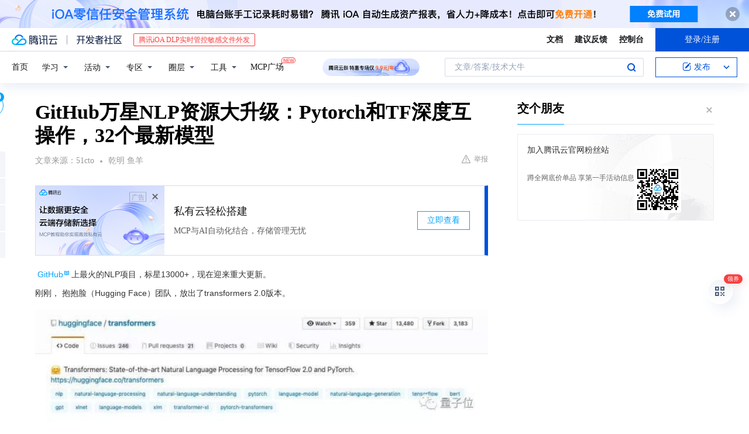

--- FILE ---
content_type: text/html; charset=utf-8
request_url: https://cloud.tencent.com/developer/news/450168
body_size: 16067
content:
<!DOCTYPE html><html munual-autotracker-init="" qct-pv-id="ZDYg0V1536WMOVIURoIiv" qct-ip="18.221.108.128"><head><meta charSet="UTF-8"/><meta http-equiv="X-UA-Compatible" content="IE=edge,chrome=1"/><title>GitHub万星NLP资源大升级：Pytorch和TF深度互操作，32个最新模型 - 腾讯云开发者社区-腾讯云</title><meta name="keywords" content="技术社区,开发者社区,技术专栏,技术文章,技术交流,云计算,云主机,数据库,大数据,算法,人工智能,机器学习,docker,spark,小程序,云存储,建站,虚拟主机,网络存储,运维,机房"/><meta name="subject" content="空类-空类-空类"/><meta name="subjectTime" content="2019-09-28 08:10:20"/><meta name="description" content="GitHub万星NLP资源大升级：Pytorch和TF深度互操作，32个最新模型。你可以在TPU上训练模型，然后再Pytorch上测试，最后通过TensorFlow部署。此外，还有抱抱脸自家的DistilBERT，这是一个更小、更快、更便宜、更轻量级的BERT蒸馏版。在这些架构之下，一共有超过32个经过100多种语言预..."/><meta name="viewport" content="width=device-width, initial-scale=1.0, maximum-scale=1, viewport-fit=cover"/><meta name="format-detection" content="telephone=no"/><meta name="articleSource" content="E"/><meta name="magicSource" content="N"/><link rel="canonical" href="https://cloud.tencent.com/developer/news/450168"/><link rel="stylesheet" href="//cloudcache.tencent-cloud.cn/open_proj/proj_qcloud_v2/gateway/portal/css/global-20209142343.css"/><link rel="stylesheet" href="//cloudcache.tencent-cloud.cn/qcloud/ui/community-pc/build/base/base-202507151730.css"/><link rel="stylesheet" href="//cloudcache.tencent-cloud.cn/qcloud/ui/cloud-community/build/base/base-202511051801.css"/><link rel="stylesheet" href="//cloudcache.tencent-cloud.cn/open_proj/proj_qcloud_v2/community-pc/build/AskDialog/AskDialog-202204021635.css?max_age=31536000"/><link rel="stylesheet" href="//cloudcache.tencent-cloud.cn/open_proj/proj_qcloud_v2/community-pc/build/AskDialog/AskDialog-202204021635.css?max_age=31536000"/><link rel="stylesheet" href="//cloudcache.tencent-cloud.cn/qcloud/ui/community-pc/build/Column/Column-202412201223.css"/><link rel="stylesheet" href="//cloudcache.tencent-cloud.cn/qcloud/ui/community-pc/build/News/News-202409021536.css"/><link rel="stylesheet" href="//cloudcache.tencent-cloud.cn/open_proj/proj_qcloud_v2/community/portal/css/markdown-201810241044.css?max_age=31536000"/><link rel="stylesheet" href="//cloudcache.tencent-cloud.cn/qcloud/draft-master/dist/draft-master-v2.1.26.d4s2ddo9sb.css?max_age=31536000"/><style media="screen">@supports (padding:max(0px)){.set-safe-area .com-main{bottom:calc(max(12px,constant(safe-area-inset-bottom)) + 50px);bottom:calc(max(12px,env(safe-area-inset-bottom)) + 50px)}.set-safe-area .com-main-simple-sec,.set-safe-area .com-main.without-tab-ft,.set-safe-area .com-main.without-ft{bottom:max(12px,constant(safe-area-inset-bottom));bottom:max(12px,env(safe-area-inset-bottom))}.set-safe-area .com-main-sec{bottom:max(12px,constant(safe-area-inset-bottom));bottom:max(12px,env(safe-area-inset-bottom))}.set-safe-area .com-m-footer,.set-safe-area .sa-fixed-btns{bottom:max(12px,constant(safe-area-inset-bottom));bottom:max(12px,env(safe-area-inset-bottom))}.set-safe-area .com-mobile-body{bottom:max(12px,constant(safe-area-inset-bottom));bottom:max(12px,env(safe-area-inset-bottom))}}@supports (padding:max(0px)){.set-safe-area .support-wrap,.set-safe-area div.body{bottom:max(12px,constant(safe-area-inset-bottom));bottom:max(12px,env(safe-area-inset-bottom))}.set-safe-area .com-responsive-no-ft div.body{bottom:max(12px,constant(safe-area-inset-bottom));bottom:max(12px,env(safe-area-inset-bottom))}}.doc-con .J-docShareModal{display: none;} .doc-con .J-docShareCopyTipModalMB{display: none} .with-focus+.com-main-simple-sec, .with-focus+.com-main,.with-focus+.com-body,.with-focus+.qa-body{top:100px} .qa-detail-ask-panel:after{display:none!important;} .sa-fixed-btns .c-btn-weak{background-color: #fff;} .qa-r-editor.draft-editor-host.rno-markdown{height: 290px;overflow-y:auto;} .uc-achievement{line-height:24px;margin-bottom:5px;white-space: initial;overflow:visible;text-overflow:initial} .uc-achievement .uc-achievement-icon{top:0;margin-top:0; .uc-hero+.com-body-main .com-tab .com-tab-item{margin-right: 28px;}</style></head><body style="position:initial"><div id="react-root" class=""><div class="news-detail"><div class="cdc-header is-fixed"><div class="cdc-header__placeholder"></div><div class="cdc-header__inner"><div id="community-top-header-product-container" style="display:block"></div><div class="cdc-header__top"><div class="cdc-header__top-left"><a href="/?from=20060&amp;from_column=20060" target="_blank" class="cdc-header__top-logo"><i>腾讯云</i></a><div class="cdc-header__top-line"></div><a href="/developer" class="cdc-header__top-logo community"><i>开发者社区</i></a><div class="cdc-header__activity"><div id="cloud-header-product-container" style="display:block"></div></div></div><div class="cdc-header__top-operates"><a href="/document/product?from=20702&amp;from_column=20702" target="_blank" class="cdc-header__link">文档</a><a href="/voc/?from=20703&amp;from_column=20703" target="_blank" class="cdc-header__link">建议反馈</a><a href="https://console.cloud.tencent.com?from=20063&amp;from_column=20063" target="_blank" class="cdc-header__link" track-click="{&quot;areaId&quot;:102001,&quot;subAreaId&quot;:1}">控制台</a><div class="cdc-header__account"><div class="cdc-header__account-inner"><button class="cdc-btn cdc-header__account-btn cdc-btn--primary">登录/注册</button></div></div></div></div><div class="cdc-header__bottom"><div class="cdc-header__bottom-nav"><a href="/developer" class="cdc-header__bottom-home">首页</a><div class="cdc-header__nav-list"><div class="cdc-header__nav-item">学习</div><div class="cdc-header__nav-item">活动</div><div class="cdc-header__nav-item">专区</div><div class="cdc-header__nav-item">圈层</div><div class="cdc-header__nav-item">工具</div></div><div class="cdc-header__activity"><a class="cdc-header__activity-tit" href="/developer/mcp" target="_blank" style="position:relative">MCP广场<img src="https://qccommunity.qcloudimg.com/image/new.png" style="position:absolute;width:24px;top:-6px;right:-20px"/></a></div><div id="community-header-product-container" style="display:block"></div></div><div class="cdc-header__bottom-operates"><div class="cdc-header__search"><div class="cdc-search__wrap"><div class="cdc-search"><span class="cdc-search__text">文章/答案/技术大牛</span><button class="cdc-search__btn">搜索<i class="cdc-search__i search"></i></button></div><div class="cdc-search__dropdown"><div class="cdc-search__bar"><input type="text" class="cdc-search__bar-input" placeholder="文章/答案/技术大牛" value=""/><div class="cdc-search__bar-btns"><button class="cdc-search__btn">搜索<i class="cdc-search__i search"></i></button><button class="cdc-search__btn">关闭<i class="cdc-search__i clear"></i></button></div></div></div></div></div><div class="cdc-header__create"><span class="cdc-header__create-btn not-logged"><span class="cdc-svg-icon-con"><span class="cdc-svg-icon" style="line-height:1;color:#0052D9;width:16px;height:16px"><svg width="16" height="16" viewBox="0 0 16 16" fill="currentcolor" xmlns="http://www.w3.org/2000/svg"><path d="M14.2466 12.0145C14.1698 13.6258 12.8381 14.9131 11.2129 14.9131H11.1579H4.0927H4.03772C2.4125 14.9131 1.08014 13.6258 1.00334 12.0145H1V11.8668V4.07213V4.04627V3.89922H1.00334C1.08014 2.28732 2.4125 1 4.03772 1H9.6473V1.00069H10.0786L8.7688 2.10773H8.43888H7.7916H6.37904H4.03772C2.97234 2.10773 2.10445 2.9777 2.10445 4.04629V4.41869V4.4472V6.39498V11.4269V11.4309V11.8668C2.10445 12.9354 2.97234 13.8053 4.03772 13.8053H6.37904H8.87153H11.2129C12.2782 13.8053 13.1461 12.9355 13.1461 11.8668V11.466V11.454V9.5181V6.39364L14.2506 5.3051V11.8668V12.0145H14.2466ZM10.4324 7.15226L9.63146 7.99761C9.36577 8.2693 8.69326 8.95104 8.48066 9.17631C8.26726 9.40288 8.09039 9.58901 7.95061 9.73544C7.81079 9.88188 7.72667 9.96597 7.70083 9.98656C7.63321 10.0488 7.55703 10.1144 7.47022 10.1846C7.38412 10.2542 7.29404 10.3099 7.20063 10.3516C7.10722 10.4007 6.97072 10.459 6.79049 10.5305C6.61028 10.6001 6.42213 10.6676 6.22468 10.7339C6.02792 10.8002 5.84109 10.8571 5.66484 10.9061C5.48795 10.9538 5.3561 10.9863 5.2693 11.0009C5.08977 11.0214 4.96988 10.993 4.90956 10.9168C4.84931 10.8405 4.83276 10.7107 4.85924 10.5312C4.87315 10.4331 4.9043 10.292 4.95468 10.1078C5.00431 9.92297 5.05802 9.7315 5.11431 9.53341C5.1713 9.33526 5.22629 9.15179 5.27926 8.98484C5.33297 8.8179 5.37599 8.7026 5.40978 8.64032C5.44953 8.54357 5.49463 8.45413 5.54495 8.37399C5.59465 8.29379 5.66616 8.20503 5.75965 8.10766C5.79934 8.06588 5.89281 7.96649 6.03988 7.81018C6.18624 7.65311 6.80114 7.02774 7.02104 6.79783L7.75117 6.03524L8.56212 5.1899L10.6345 3.02466L12.5214 4.93874L10.4324 7.15226ZM13.816 3.58581C13.7166 3.68987 13.6272 3.78064 13.5483 3.85883C13.4694 3.93703 13.4006 4.0066 13.3423 4.06686C13.276 4.13643 13.2144 4.19738 13.1561 4.24903L11.2785 2.33569C11.3785 2.24025 11.4965 2.12565 11.6336 1.99115C11.7707 1.85668 11.8854 1.75061 11.9761 1.67242C12.0934 1.57708 12.2133 1.51013 12.3385 1.47109C12.4525 1.43529 12.5644 1.41805 12.6751 1.41876H12.7056C12.7665 1.42139 12.8268 1.42729 12.8851 1.43724C12.8838 1.4366 12.8811 1.43724 12.8798 1.4366C12.8811 1.4366 12.8838 1.4366 12.8851 1.43724C13.1376 1.48428 13.4019 1.62009 13.6265 1.83743C13.7511 1.95871 13.8524 2.09382 13.9259 2.23296C14.0346 2.43834 14.0863 2.65304 14.0763 2.8491C14.0763 2.87294 14.0783 2.89748 14.0783 2.92201C14.0783 3.03529 14.0571 3.14789 14.0154 3.26055C13.9737 3.37314 13.9067 3.48185 13.816 3.58581Z" fill="#0052D9"></path></svg></span></span>发布<span class="cdc-svg-icon-con cdc-header__create-btn-arrow"><span class="cdc-svg-icon" style="line-height:1;color:inherit;width:16px;height:16px"><svg width="16" height="16" viewBox="0 0 16 16" fill="currentcolor" xmlns="http://www.w3.org/2000/svg"><path d="M8.16377 4L9.57798 5.41421L14.5277 10.364L13.1135 11.7782L8.1638 6.829L3.21402 11.7782L1.7998 10.364L8.16377 4Z"></path></svg></span></span></span></div></div></div></div></div><div class="cdc-m-header is-fixed"><div class="cdc-m-header__placeholder"></div><div class="cdc-m-header__inner"><div class="cdc-m-header__main"><div class="cdc-m-header__trigger"></div><div class="cdc-m-header__logo"><i class="cdc-m-header__logo-icon"></i></div><div class="cdc-m-header__search"><i class="cdc-m-header__search-icon"></i></div><div class="cdc-m-header__operate"><span class="cdc-m-header__operate-icon"></span></div></div></div></div><div class="J-body col-body news-body"><div class="com-body" qct-area="快讯详情页"><div class="com-body-main"><div class="com-2-layout"><div class="layout-main"><div><section class="c-mod col-article"><h1 class="col-article-title">GitHub万星NLP资源大升级：Pytorch和TF深度互操作，32个最新模型</h1><div class="col-article-infos"><span class="article-infos-item">文章来源：<!-- -->51cto</span><span class="article-infos-item">乾明 鱼羊</span><div class="extra-part"><div class="com-operations"><a href="javascript:;" class="com-opt-link link-report link-hidden"><i class="com-i-warn"></i>举报</a></div></div></div><div id="news-detail-content-product-container" style="display:block"></div><div><div class="rno-markdown undefined rno-"><p>GitHub上最火的NLP项目，标星13000+，现在迎来重大更新。</p><p>刚刚， 抱抱脸（Hugging Face）团队，放出了transformers 2.0版本。</p><figure class=""><div class="image-block"><span class="lazy-image-holder" dataurl="https://ask.qcloudimg.com/http-save/yehe-6243077/jxy90apjnh.jpeg"></span></div></figure><p>一方面，实现了TensorFlow 2.0和 PyTorch 之间的深度互操作性。</p><p>你可以在TPU上训练模型，然后再Pytorch上测试，最后通过TensorFlow部署。</p><p>另一方面，也集成了超过32个经过100多种语言预训练的模型。最新的NLP架构，比如BERT、GPT-2、XLNet、RoBERTa、DistilBert、XLM等等通通在内。</p><p>更新放出之后，业内人士纷纷送上各种感叹：</p><blockquote><p> This is so cool! Good job!、That’s awesome、Hot damn this is amazing!、Jesus christ.
 </p></blockquote><h2><strong>transformers 2.0，最全的NLP库</strong></h2><p>更直接一点说，transformers 2.0项目，就是一个NLP领域的SOTA的集合。</p><p>SQuAD排行榜上的选手们通通收编在内，一共有8大架构可供调用：</p><figure class=""><div class="image-block"><span class="lazy-image-holder" dataurl="https://ask.qcloudimg.com/http-save/yehe-6243077/awlfn1mxj1.jpeg"></span></div></figure><p>BERT、XLNet这几位重量级选手自不必说。</p><p>最新鲜的RoBERTa、GPT-2 774M版本都已更新在列。</p><p>还有两个XLM架构，它们在XNLI跨语言分类任务中拥有比多语言BERT更优秀的表现。</p><p>此外，还有抱抱脸自家的DistilBERT，这是一个更小、更快、更便宜、更轻量级的BERT蒸馏版。</p><p>七月底刚把BERT拉回GLUE榜首的RoBERTa也几乎是在第一时间被整合到了pytorch-transformers库中。</p><p>所有这些架构，都已经在SQuAD数据集上进行了测试，均与原始实现的性能相匹配。</p><p>在这些架构之下，一共有超过32个经过100多种语言预训练的模型。</p><p>使用起来也非常方便，只需一个API，就能调用。</p><h2><strong>在线Demo，当场试用</strong></h2><p>NLP界的超强模型们到底有什么高招？抱抱脸也在官网上搭建了Write With Transformer，真·AI帮你在线写论文，在线编故事。</p><figure class=""><div class="image-block"><span class="lazy-image-holder" dataurl="https://ask.qcloudimg.com/http-save/yehe-6243077/4gvuo4zwgp.jpeg"></span></div></figure><p>不过，在线服务的模型只有GPT，GPT-2和XLNet。</p><p>想要完整使用整个Transformer库，安装也并不困难。</p><p>官方提供的repo已经在Python 2.7和3.5+、PyTorch 1.0.0+、TensorFlow 2.0.0-rc1中进行了测试。</p><p>在安装了TensorFlow 2.0和/或PyTorch之后，可以通过pip安装：</p><div class="rno-markdown-code" qct-area="代码块-0-javascript" qct-exposure=""><div class="rno-markdown-code-toolbar"><div class="rno-markdown-code-toolbar-info"><div class="rno-markdown-code-toolbar-item is-type"><span class="is-m-hidden">代码语言：</span>javascript</div><div class="rno-markdown-code-toolbar-item is-num"><i class="icon-code"></i><span class="is-m-hidden">代码</span>运行次数：<!-- -->0</div></div><div class="rno-markdown-code-toolbar-opt"></div></div><div class="developer-code-block"><div class="rno-markdown-code-opt-float" qct-exposure="" qct-click="" qct-area="复制"><div class="rno-markdown-code-icon-btn qa-r-editor-btn"><svg width="16" height="16" viewBox="0 0 16 16" fill="none" xmlns="http://www.w3.org/2000/svg"><path fill-rule="evenodd" clip-rule="evenodd" d="M4.5 15.5V3.5H14.5V15.5H4.5ZM12.5 5.5H6.5V13.5H12.5V5.5ZM9.5 2.5H3.5V12.5H1.5V0.5H11.5V2.5H9.5Z" fill="currentcolor"></path></svg><div class="qa-r-editor-btn-tip tooltip"><div class="qa-r-editor-tip-text">复制</div></div></div></div><pre class="prism-token token line-numbers language-javascript"><code class="language-javascript" style="margin-left:0">pip install transformers </code></pre></div></div><p>然后把库克隆到本地：</p><div class="rno-markdown-code" qct-area="代码块-0-javascript" qct-exposure=""><div class="rno-markdown-code-toolbar"><div class="rno-markdown-code-toolbar-info"><div class="rno-markdown-code-toolbar-item is-type"><span class="is-m-hidden">代码语言：</span>javascript</div><div class="rno-markdown-code-toolbar-item is-num"><i class="icon-code"></i><span class="is-m-hidden">代码</span>运行次数：<!-- -->0</div></div><div class="rno-markdown-code-toolbar-opt"></div></div><div class="developer-code-block"><div class="rno-markdown-code-opt-float" qct-exposure="" qct-click="" qct-area="复制"><div class="rno-markdown-code-icon-btn qa-r-editor-btn"><svg width="16" height="16" viewBox="0 0 16 16" fill="none" xmlns="http://www.w3.org/2000/svg"><path fill-rule="evenodd" clip-rule="evenodd" d="M4.5 15.5V3.5H14.5V15.5H4.5ZM12.5 5.5H6.5V13.5H12.5V5.5ZM9.5 2.5H3.5V12.5H1.5V0.5H11.5V2.5H9.5Z" fill="currentcolor"></path></svg><div class="qa-r-editor-btn-tip tooltip"><div class="qa-r-editor-tip-text">复制</div></div></div></div><pre class="prism-token token line-numbers language-javascript"><code class="language-javascript" style="margin-left:0">pip install [—editable] . </code></pre></div></div><p>样本测试则可以在pytest上运行：</p><div class="rno-markdown-code" qct-area="代码块-0-javascript" qct-exposure=""><div class="rno-markdown-code-toolbar"><div class="rno-markdown-code-toolbar-info"><div class="rno-markdown-code-toolbar-item is-type"><span class="is-m-hidden">代码语言：</span>javascript</div><div class="rno-markdown-code-toolbar-item is-num"><i class="icon-code"></i><span class="is-m-hidden">代码</span>运行次数：<!-- -->0</div></div><div class="rno-markdown-code-toolbar-opt"></div></div><div class="developer-code-block"><div class="rno-markdown-code-opt-float" qct-exposure="" qct-click="" qct-area="复制"><div class="rno-markdown-code-icon-btn qa-r-editor-btn"><svg width="16" height="16" viewBox="0 0 16 16" fill="none" xmlns="http://www.w3.org/2000/svg"><path fill-rule="evenodd" clip-rule="evenodd" d="M4.5 15.5V3.5H14.5V15.5H4.5ZM12.5 5.5H6.5V13.5H12.5V5.5ZM9.5 2.5H3.5V12.5H1.5V0.5H11.5V2.5H9.5Z" fill="currentcolor"></path></svg><div class="qa-r-editor-btn-tip tooltip"><div class="qa-r-editor-tip-text">复制</div></div></div></div><pre class="prism-token token line-numbers language-javascript"><code class="language-javascript" style="margin-left:0">python -m pytest -sv ./transformers/tests/  python -m pytest -sv ./examples/ </code></pre></div></div><p>甚至，你还可以在移动设备上运行这些模型，repo地址：</p><p>https://github.com/huggingface/swift-coreml-transformers</p><h2><strong>从pytorch-transformers到transformers</strong></h2><p>这一项目，一开始名为pytorch-pretrained-bert，在1.2版本时更名为pytorch-transformers，现在变为transformers。</p><p>从名字的变迁中，也能够看出它的功能也越来越强大。在2.0版本中，实现了TensorFlow 2.0和 PyTorch 之间的深度互操作性，这也可能是在名字中去掉“pytorch-”的直接原因。</p><p>在GitHub项目中，他们也当场演示了如何用12行代码训练TensorFlow 2.0模型，然后将其放到PyTorch进行快速检测和测试：</p><figure class=""><div class="image-block"><span class="lazy-image-holder" dataurl="https://ask.qcloudimg.com/http-save/yehe-6243077/3aqc6m7ztv.jpeg"></span></div></figure><p>当然，这一库还有更多强大的功能等待你发掘，如果你是NLP领域的从业者或者研究者，千万不要错过。</p><p>项目链接：</p><p>https://github.com/huggingface/transformers</p><h2><strong>关于抱抱脸</strong></h2><p>虽然看上去很萌，但Hugging Face可不是兴趣小团体，而是个正经的AI创业公司。</p><p>他们的目标是建设真正的社会人工智能，并在这一过程中不断贡献技术力量。在NLP领域，他们的论文登上过ICLR，NeurIPS ，AAAI等国际顶会。</p><figure class=""><div class="image-block"><span class="lazy-image-holder" dataurl="https://ask.qcloudimg.com/http-save/yehe-6243077/oqbzv54bl2.jpeg"></span></div></figure><p>而他们在transformers这个广受欢迎的项目上付出的持续努力，正是其坚持的体现，而且也已经赢得了广泛的声誉。</p><p>在看到transformers 2.0项目更新的时候，就有网友评论称：</p><blockquote><p> 每次我听到 Huggingface，就好像看到“悟空”（龙珠）从训练营回来后的行动一样。每个人都对他们的进步感到敬畏和难以置信。</p><p> </p></blockquote><p>本文经AI新媒体量子位（公众号ID:QbitAI）授权转载，转载请联系出处。</p></div></div><div id="J-viewLargeImageBox" class="zoom-mask" style="display:none;width:100%;height:100%"><div class="zoom-close"></div><div class="zoom-wrap"><img/><div class="c-loading"><div class="c-loading-inner"><div class="one"></div><div class="two"></div><div class="three"></div></div></div></div></div><ul class="col-article-source"><li><span class="article-source-item">发表于: <time dateTime="2019-09-27 15:21:00" title="2019-09-27 15:21:00"> 2019-09-27<span class="com-v-box">2019-09-27 15:21:00</span></time></span></li><li>原文链接<!-- -->：<!-- -->http://news.51cto.com/art/201909/603675.htm</li><li>如有侵权，请联系 cloudcommunity@tencent.com 删除。</li></ul><div class="col-article-tags com-v-box"><nav class="col-tags"></nav></div><div class="com-widget-operations" style="visibility:hidden"><div class="main-cnt"><a href="javascript:;" class="com-opt-link link-like"><i class="com-i-like"></i><span class="text">0</span></a></div><div class="extra-cnt"><span class="com-opt-text share-text">分享</span><ul class="com-share-options"><li><div class="c-bubble-trigger"><a href="javascript:;" class="opt-item"><i class="opt-icon wechat"></i></a><div class="c-bubble c-bubble-left "><div class="c-bubble-inner"><div class="qr-img"></div><p class="qr-txt">分享快讯到朋友圈</p></div></div></div></li><li><div class="c-bubble-trigger"><a href="javascript:;" class="opt-item"><i class="opt-icon qq"></i></a><div class="c-bubble c-bubble-left "><div class="c-bubble-inner"><span>分享快讯到 QQ</span></div></div></div></li><li><div class="c-bubble-trigger"><a href="javascript:;" class="opt-item"><i class="opt-icon weibo"></i></a><div class="c-bubble c-bubble-left "><div class="c-bubble-inner"><span>分享快讯到微博</span></div></div></div></li><li><div class="c-bubble-trigger"><a class="opt-item" href="javascript:;"><i class="opt-icon copy"></i></a><div class="c-bubble c-bubble-left "><div class="c-bubble-inner"><span>复制快讯链接到剪贴板</span></div></div></div></li></ul></div></div></section><ul class="col-slibing-articles" track-click="{&quot;areaId&quot;:115001}" track-exposure="{&quot;areaId&quot;:115001}"><li><a href="/developer/news/450167" trackClick="{&quot;elementId&quot;:1}" hotrep="community.news.news-detail.prev">上一篇：iOS 13 ：更多系统app和组件采用Swift编写</a></li><li><a href="/developer/news/450169" trackClick="{&quot;elementId&quot;:2}" hotrep="community.news.news-detail.next">下一篇：自动驾驶汽车的寿命只有 4 年？​</a></li></ul><div style="margin:50px auto"></div><div style="margin:50px auto"></div><div class="detail-section" qct-area="相关快讯" qct-exposure=""><div class="detail-section-inner"><div class="c-mod detail-section-hd"><h2 class="detail-section-tit"><span>相关</span>快讯</h2></div><ul class="c-mod detail-section-bd news-article-related-list"><li class="news-article-related-item" qct-area="快讯-628697" qct-click="" qct-exposure=""><h3 class="news-article-related-tit"><a href="/developer/news/628697" target="_blank" hotrep="community.news.article_related.title_link">一口气发布1008种机器翻译模型，GitHub最火NLP项目大更新：涵盖140种语言组合</a></h3><span class="news-article-related-date">2020-05-20</span></li><li class="news-article-related-item" qct-area="快讯-410469" qct-click="" qct-exposure=""><h3 class="news-article-related-tit"><a href="/developer/news/410469" target="_blank" hotrep="community.news.article_related.title_link">GitHub超9千星：一个API调用六种架构，27个预训练模型</a></h3><span class="news-article-related-date">2019-07-22</span></li><li class="news-article-related-item" qct-area="快讯-568134" qct-click="" qct-exposure=""><h3 class="news-article-related-tit"><a href="/developer/news/568134" target="_blank" hotrep="community.news.article_related.title_link">一文看尽2019年NLP前沿突破</a></h3><span class="news-article-related-date">2020-01-09</span></li><li class="news-article-related-item" qct-area="快讯-451143" qct-click="" qct-exposure=""><h3 class="news-article-related-tit"><a href="/developer/news/451143" target="_blank" hotrep="community.news.article_related.title_link">Google AI的ALBERT在多个NLP性能基准测试中</a></h3><span class="news-article-related-date">2019-10-05</span></li><li class="news-article-related-item" qct-area="快讯-471795" qct-click="" qct-exposure=""><h3 class="news-article-related-tit"><a href="/developer/news/471795" target="_blank" hotrep="community.news.article_related.title_link">如何基于 TensorFlow 2.0 用十行代码实现性能最佳的 NLP 模型？</a></h3><span class="news-article-related-date">2019-11-11</span></li><li class="news-article-related-item" qct-area="快讯-458902" qct-click="" qct-exposure=""><h3 class="news-article-related-tit"><a href="/developer/news/458902" target="_blank" hotrep="community.news.article_related.title_link">PyTorch&amp;TensorFlow跑分对决：哪个平台运行NLP模型推理更快</a></h3><span class="news-article-related-date">2019-10-23</span></li><li class="news-article-related-item" qct-area="快讯-602378" qct-click="" qct-exposure=""><h3 class="news-article-related-tit"><a href="/developer/news/602378" target="_blank" hotrep="community.news.article_related.title_link">谷歌借助ELECTRA实现更高效的NLP模型预训练</a></h3><span class="news-article-related-date">2020-03-30</span></li><li class="news-article-related-item" qct-area="快讯-532906" qct-click="" qct-exposure=""><h3 class="news-article-related-tit"><a href="/developer/news/532906" target="_blank" hotrep="community.news.article_related.title_link">英伟达暴力碾压谷歌：53分钟训练完BERT2.2毫秒完成推理</a></h3><span class="news-article-related-date">2019-12-26</span></li><li class="news-article-related-item" qct-area="快讯-596163" qct-click="" qct-exposure=""><h3 class="news-article-related-tit"><a href="/developer/news/596163" target="_blank" hotrep="community.news.article_related.title_link">完胜 BERT，谷歌优秀 NLP 预训练模型开源</a></h3><span class="news-article-related-date">2020-03-18</span></li><li class="news-article-related-item" qct-area="快讯-841633" qct-click="" qct-exposure=""><h3 class="news-article-related-tit"><a href="/developer/news/841633" target="_blank" hotrep="community.news.article_related.title_link">5个流行的自然语言处理库及入门用法</a></h3><span class="news-article-related-date">2021-07-26</span></li><li class="news-article-related-item" qct-area="快讯-582364" qct-click="" qct-exposure=""><h3 class="news-article-related-tit"><a href="/developer/news/582364" target="_blank" hotrep="community.news.article_related.title_link">2020年最值得收藏的60个AI开源工具</a></h3><span class="news-article-related-date">2020-02-19</span></li><li class="news-article-related-item" qct-area="快讯-463771" qct-click="" qct-exposure=""><h3 class="news-article-related-tit"><a href="/developer/news/463771" target="_blank" hotrep="community.news.article_related.title_link">认识ALBERT：来自Google和Toyota的全新轻量级BERT，性能不变、参数减少18倍</a></h3><span class="news-article-related-date">2019-10-30</span></li><li class="news-article-related-item" qct-area="快讯-492112" qct-click="" qct-exposure=""><h3 class="news-article-related-tit"><a href="/developer/news/492112" target="_blank" hotrep="community.news.article_related.title_link">Reddit年度盘点：2019年最佳机器学习项目</a></h3><span class="news-article-related-date">2019-12-20</span></li><li class="news-article-related-item" qct-area="快讯-696648" qct-click="" qct-exposure=""><h3 class="news-article-related-tit"><a href="/developer/news/696648" target="_blank" hotrep="community.news.article_related.title_link">对 PyTorch BERT 模型进行微调，并将其部署到 Amazon SageMaker 上的 Amazon Elastic Inference</a></h3><span class="news-article-related-date">2020-09-21</span></li><li class="news-article-related-item" qct-area="快讯-571604" qct-click="" qct-exposure=""><h3 class="news-article-related-tit"><a href="/developer/news/571604" target="_blank" hotrep="community.news.article_related.title_link">1GB文本标记只需20秒！抱抱脸团队发布最新NLP工具</a></h3><span class="news-article-related-date">2020-01-16</span></li><li class="news-article-related-item" qct-area="快讯-2371908" qct-click="" qct-exposure=""><h3 class="news-article-related-tit"><a href="/developer/news/2371908" target="_blank" hotrep="community.news.article_related.title_link">AI大模型核心：Transformer架构详解与Hugging Face最佳实践【建议收藏】</a></h3><span class="news-article-related-date">2025-04-01</span></li><li class="news-article-related-item" qct-area="快讯-458428" qct-click="" qct-exposure=""><h3 class="news-article-related-tit"><a href="/developer/news/458428" target="_blank" hotrep="community.news.article_related.title_link">PyTorch VS TensorFlow谁最强？这是标星15000＋Transformers库的运行结果</a></h3><span class="news-article-related-date">2019-10-22</span></li><li class="news-article-related-item" qct-area="快讯-1088562" qct-click="" qct-exposure=""><h3 class="news-article-related-tit"><a href="/developer/news/1088562" target="_blank" hotrep="community.news.article_related.title_link">OpenAI 和谷歌最怕的，是一张「开源笑脸」</a></h3><span class="news-article-related-date">2023-05-30</span></li><li class="news-article-related-item" qct-area="快讯-670993" qct-click="" qct-exposure=""><h3 class="news-article-related-tit"><a href="/developer/news/670993" target="_blank" hotrep="community.news.article_related.title_link">2012年至今，细数深度学习领域这些年取得的经典成果</a></h3><span class="news-article-related-date">2020-08-03</span></li><li class="news-article-related-item" qct-area="快讯-771878" qct-click="" qct-exposure=""><h3 class="news-article-related-tit"><a href="/developer/news/771878" target="_blank" hotrep="community.news.article_related.title_link">PyTorch深度学习技术生态</a></h3><span class="news-article-related-date">2021-02-08</span></li></ul></div></div></div></div><div class="layout-side"><div class="com-2-section info-side-public" id="private-domain-aside"></div></div></div></div></div></div><div class="cdc-footer J-footer com-2-footer"><div class="cdc-footer__inner"><div class="cdc-footer__main"><div class="cdc-footer__website"><ul class="cdc-footer__website-group"><li class="cdc-footer__website-column"><div class="cdc-footer__website-box"><h3 class="cdc-footer__website-title">社区</h3><ul class="cdc-footer__website-list"><li class="cdc-footer__website-item"><a href="/developer/column">技术文章</a></li><li class="cdc-footer__website-item"><a href="/developer/ask">技术问答</a></li><li class="cdc-footer__website-item"><a href="/developer/salon">技术沙龙</a></li><li class="cdc-footer__website-item"><a href="/developer/video">技术视频</a></li><li class="cdc-footer__website-item"><a href="/developer/learning">学习中心</a></li><li class="cdc-footer__website-item"><a href="/developer/techpedia">技术百科</a></li><li class="cdc-footer__website-item"><a href="/developer/zone/list">技术专区</a></li></ul></div></li><li class="cdc-footer__website-column"><div class="cdc-footer__website-box"><h3 class="cdc-footer__website-title">活动</h3><ul class="cdc-footer__website-list"><li class="cdc-footer__website-item"><a href="/developer/support-plan">自媒体同步曝光计划</a></li><li class="cdc-footer__website-item"><a href="/developer/support-plan-invitation">邀请作者入驻</a></li><li class="cdc-footer__website-item"><a href="/developer/article/1535830">自荐上首页</a></li><li class="cdc-footer__website-item"><a href="/developer/competition">技术竞赛</a></li></ul></div></li><li class="cdc-footer__website-column"><div class="cdc-footer__website-box"><h3 class="cdc-footer__website-title">圈层</h3><ul class="cdc-footer__website-list"><li class="cdc-footer__website-item"><a href="/tvp">腾讯云最具价值专家</a></li><li class="cdc-footer__website-item"><a href="/developer/program/tm">腾讯云架构师技术同盟</a></li><li class="cdc-footer__website-item"><a href="/developer/program/tci">腾讯云创作之星</a></li><li class="cdc-footer__website-item"><a href="/developer/program/tdp">腾讯云TDP</a></li></ul></div></li><li class="cdc-footer__website-column"><div class="cdc-footer__website-box"><h3 class="cdc-footer__website-title">关于</h3><ul class="cdc-footer__website-list"><li class="cdc-footer__website-item"><a rel="nofollow" href="/developer/article/1006434">社区规范</a></li><li class="cdc-footer__website-item"><a rel="nofollow" href="/developer/article/1006435">免责声明</a></li><li class="cdc-footer__website-item"><a rel="nofollow" href="mailto:cloudcommunity@tencent.com">联系我们</a></li><li class="cdc-footer__website-item"><a rel="nofollow" href="/developer/friendlink">友情链接</a></li><li class="cdc-footer__website-item"><a rel="nofollow" href="/developer/article/2537547">MCP广场开源版权声明</a></li></ul></div></li></ul></div><div class="cdc-footer__qr"><h3 class="cdc-footer__qr-title">腾讯云开发者</h3><div class="cdc-footer__qr-object"><img class="cdc-footer__qr-image" src="https://qcloudimg.tencent-cloud.cn/raw/a8907230cd5be483497c7e90b061b861.png" alt="扫码关注腾讯云开发者"/></div><div class="cdc-footer__qr-infos"><p class="cdc-footer__qr-info"><span class="cdc-footer__qr-text">扫码关注腾讯云开发者</span></p><p class="cdc-footer__qr-info"><span class="cdc-footer__qr-text">领取腾讯云代金券</span></p></div></div></div><div class="cdc-footer__recommend"><div class="cdc-footer__recommend-rows"><div class="cdc-footer__recommend-cell"><h3 class="cdc-footer__recommend-title">热门产品</h3><div class="cdc-footer__recommend-wrap"><ul class="cdc-footer__recommend-list"><li class="cdc-footer__recommend-item"><a class="com-2-footer-recommend-link" href="/product/domain?from=20064&amp;from_column=20064">域名注册</a></li><li class="cdc-footer__recommend-item"><a class="com-2-footer-recommend-link" href="/product/cvm?from=20064&amp;from_column=20064">云服务器</a></li><li class="cdc-footer__recommend-item"><a class="com-2-footer-recommend-link" href="/product/tbaas?from=20064&amp;from_column=20064">区块链服务</a></li><li class="cdc-footer__recommend-item"><a class="com-2-footer-recommend-link" href="/product/message-queue-catalog?from=20064&amp;from_column=20064">消息队列</a></li><li class="cdc-footer__recommend-item"><a class="com-2-footer-recommend-link" href="/product/ecdn?from=20064&amp;from_column=20064">网络加速</a></li><li class="cdc-footer__recommend-item"><a class="com-2-footer-recommend-link" href="/product/tencentdb-catalog?from=20064&amp;from_column=20064">云数据库</a></li><li class="cdc-footer__recommend-item"><a class="com-2-footer-recommend-link" href="/product/dns?from=20064&amp;from_column=20064">域名解析</a></li><li class="cdc-footer__recommend-item"><a class="com-2-footer-recommend-link" href="/product/cos?from=20064&amp;from_column=20064">云存储</a></li><li class="cdc-footer__recommend-item"><a class="com-2-footer-recommend-link" href="/product/css?from=20064&amp;from_column=20064">视频直播</a></li></ul></div></div><div class="cdc-footer__recommend-cell"><h3 class="cdc-footer__recommend-title">热门推荐</h3><div class="cdc-footer__recommend-wrap"><ul class="cdc-footer__recommend-list"><li class="cdc-footer__recommend-item"><a class="com-2-footer-recommend-link" href="/product/facerecognition?from=20064&amp;from_column=20064">人脸识别</a></li><li class="cdc-footer__recommend-item"><a class="com-2-footer-recommend-link" href="/product/tm?from=20064&amp;from_column=20064">腾讯会议</a></li><li class="cdc-footer__recommend-item"><a class="com-2-footer-recommend-link" href="/act/pro/enterprise2022?from=20064&amp;from_column=20064">企业云</a></li><li class="cdc-footer__recommend-item"><a class="com-2-footer-recommend-link" href="/product/cdn?from=20064&amp;from_column=20064">CDN加速</a></li><li class="cdc-footer__recommend-item"><a class="com-2-footer-recommend-link" href="/product/trtc?from=20064&amp;from_column=20064">视频通话</a></li><li class="cdc-footer__recommend-item"><a class="com-2-footer-recommend-link" href="/product/imagerecognition?from=20064&amp;from_column=20064">图像分析</a></li><li class="cdc-footer__recommend-item"><a class="com-2-footer-recommend-link" href="/product/cdb?from=20064&amp;from_column=20064">MySQL 数据库</a></li><li class="cdc-footer__recommend-item"><a class="com-2-footer-recommend-link" href="/product/ssl?from=20064&amp;from_column=20064">SSL 证书</a></li><li class="cdc-footer__recommend-item"><a class="com-2-footer-recommend-link" href="/product/asr?from=20064&amp;from_column=20064">语音识别</a></li></ul></div></div><div class="cdc-footer__recommend-cell"><h3 class="cdc-footer__recommend-title">更多推荐</h3><div class="cdc-footer__recommend-wrap"><ul class="cdc-footer__recommend-list"><li class="cdc-footer__recommend-item"><a class="com-2-footer-recommend-link" href="/solution/data_protection?from=20064&amp;from_column=20064">数据安全</a></li><li class="cdc-footer__recommend-item"><a class="com-2-footer-recommend-link" href="/product/clb?from=20064&amp;from_column=20064">负载均衡</a></li><li class="cdc-footer__recommend-item"><a class="com-2-footer-recommend-link" href="/product/sms?from=20064&amp;from_column=20064">短信</a></li><li class="cdc-footer__recommend-item"><a class="com-2-footer-recommend-link" href="/product/ocr?from=20064&amp;from_column=20064">文字识别</a></li><li class="cdc-footer__recommend-item"><a class="com-2-footer-recommend-link" href="/product/vod?from=20064&amp;from_column=20064">云点播</a></li><li class="cdc-footer__recommend-item"><a class="com-2-footer-recommend-link" href="/product/bigdata-class?from=20064&amp;from_column=20064">大数据</a></li><li class="cdc-footer__recommend-item"><a class="com-2-footer-recommend-link" href="/solution/la?from=20064&amp;from_column=20064">小程序开发</a></li><li class="cdc-footer__recommend-item"><a class="com-2-footer-recommend-link" href="/product/tcop?from=20064&amp;from_column=20064">网站监控</a></li><li class="cdc-footer__recommend-item"><a class="com-2-footer-recommend-link" href="/product/cdm?from=20064&amp;from_column=20064">数据迁移</a></li></ul></div></div></div></div><div class="cdc-footer__copyright"><div class="cdc-footer__copyright-text"><p>Copyright © 2013 - <!-- -->2025<!-- --> Tencent Cloud. All Rights Reserved. 腾讯云 版权所有<!-- --> </p><p><a href="https://qcloudimg.tencent-cloud.cn/raw/986376a919726e0c35e96b311f54184d.jpg" target="_blank">深圳市腾讯计算机系统有限公司</a> ICP备案/许可证号：<a href="https://beian.miit.gov.cn/#/Integrated/index" target="_blank">粤B2-20090059<!-- --> </a><a href="https://beian.mps.gov.cn/#/query/webSearch?code=44030502008569" target="_blank">粤公网安备44030502008569号</a></p><p><a href="https://qcloudimg.tencent-cloud.cn/raw/a2390663ee4a95ceeead8fdc34d4b207.jpg" target="_blank">腾讯云计算（北京）有限责任公司</a> 京ICP证150476号 | <!-- --> <a href="https://beian.miit.gov.cn/#/Integrated/index" target="_blank">京ICP备11018762号</a></p></div></div></div></div></div><div class="com-widget-global"><div style="position:relative;z-index:8088"><div class="com-widget-global2"><div class="com-widget-global2__btn code"><div class="com-widget-global2__btn-tag">领券</div></div><div class="com-widget-global2__btn top" style="visibility:hidden"></div></div></div></div><div id="dialog-root"></div><div id="rno-dialog-root" class="rno-modal-wrap"></div></div><script>window.isServerContext = false; window.isClientContext = true;</script><script>window.$serverTime = 1766805058838; window.$clientTime = 1766805058838;</script><script class="">window.$ua = {"browser":{"name":"Chrome","version":"131.0.0.0","major":"131"},"cpu":{},"device":{"vendor":"Apple","model":"Macintosh"},"engine":{"name":"Blink","version":"131.0.0.0"},"os":{"name":"Mac OS","version":"10.15.7"}};</script><script src="https://cloudcache.tencent-cloud.com/qcloud/main/scripts/release/common/vendors/babel/polyfill.6.26.min.js"></script><script src="https://cloudcache.tencent-cloud.com/qcloud/main/scripts/release/common/vendors/react/react.16.8.6.min.js"></script><script src="https://cloudcache.tencent-cloud.com/qcloud/main/scripts/release/common/vendors/react/react-dom.16.8.6.min.js"></script><script src="https://cloudcache.tencent-cloud.com/qcloud/main/scripts/release/common/vendors/jquery-3.2.1.min.js"></script><script src="//cloudcache.tencent-cloud.com/qcloud/developer/scripts/release/base.225e98f95c.js?max_age=31536000" crossorigin="anonymous"></script><script src="//cloudcache.tencent-cloud.com/qcloud/draft-master/dist/draft-master-v2.1.26.d4s2ddo9sb.js?max_age=31536000"></script><script src="https://cloud.tencent.com/qccomponent/login/api.js"></script><script src="//cloudcache.tencent-cloud.com/qcloud/main/scripts/release/common/deps/wechatJsSdk.js?version=1_0_1&amp;max_age=31536000"></script><script src="//cloudcache.tencent-cloud.com/qcloud/developer/scripts/release/common.0256671198.js?max_age=31536000" crossorigin="anonymous"></script><script src="https://web.sdk.qcloud.com/player/tcplayer/release/v4.7.2/tcplayer.v4.7.2.min.js"></script><script src="//dscache.tencent-cloud.cn/ecache/qcstat/qcloud/qcloudStatApi.js"></script><script src="https://qccommunity.qcloudimg.com/common/exposure-plugin-4.1.15.min.js"></script><script src="https://qccommunity.qcloudimg.com/community-track/qcloud-community-track.min.js"></script><script src="https://dscache.tencent-cloud.com/sdk/dianshi-sdk/loader/umd/dianshi-sdk-loader.v0.0.18.js"></script><script src="//cloudcache.tencent-cloud.com/qcloud/developer/scripts/release/news/news.1d31a9f09b.js?max_age=31536000" crossorigin="anonymous"></script><script class="">
window.$render({"newsDetail":{"id":450168,"title":"GitHub万星NLP资源大升级：Pytorch和TF深度互操作，32个最新模型","status":1,"mediaName":"51cto","crawlTime":1569629420,"publishTime":1569568860,"content":"entityMap|0|type|IMAGE|mutability|IMMUTABLE|data|imageUrl|https://ask.qcloudimg.com/http-save/yehe-6243077/jxy90apjnh.jpeg|imageAlt|GitHub万星NLP资源大升级：Pytorch和TF深度互操作，32个最新模型|1|https://ask.qcloudimg.com/http-save/yehe-6243077/awlfn1mxj1.jpeg|2|https://ask.qcloudimg.com/http-save/yehe-6243077/4gvuo4zwgp.jpeg|3|https://ask.qcloudimg.com/http-save/yehe-6243077/3aqc6m7ztv.jpeg|4|https://ask.qcloudimg.com/http-save/yehe-6243077/oqbzv54bl2.jpeg|blocks|key|2e7gc|text|GitHub上最火的NLP项目，标星13000%2B，现在迎来重大更新。|unstyled|depth|inlineStyleRanges|entityRanges|24qam|刚刚，+抱抱脸（Hugging+Face）团队，放出了transformers+2.0版本。|535ub|📷|atomic|offset|length|b6es4|一方面，实现了TensorFlow+2.0和+PyTorch+之间的深度互操作性。|5hs2a|你可以在TPU上训练模型，然后再Pytorch上测试，最后通过TensorFlow部署。|ckbq6|另一方面，也集成了超过32个经过100多种语言预训练的模型。最新的NLP架构，比如BERT、GPT-2、XLNet、RoBERTa、DistilBert、XLM等等通通在内。|9h7on|更新放出之后，业内人士纷纷送上各种感叹：|bbpeq|+This+is+so+cool!+Good+job!、That’s+awesome、Hot+damn+this+is+amazing!、Jesus+christ.\n+|blockquote|2hlv4|transformers+2.0，最全的NLP库|header-two|style|BOLD|202l3|更直接一点说，transformers+2.0项目，就是一个NLP领域的SOTA的集合。|183uk|SQuAD排行榜上的选手们通通收编在内，一共有8大架构可供调用：|8585t|6vo93|BERT、XLNet这几位重量级选手自不必说。|e3aho|最新鲜的RoBERTa、GPT-2+774M版本都已更新在列。|3lr2n|还有两个XLM架构，它们在XNLI跨语言分类任务中拥有比多语言BERT更优秀的表现。|4j3lm|此外，还有抱抱脸自家的DistilBERT，这是一个更小、更快、更便宜、更轻量级的BERT蒸馏版。|8nvuo|七月底刚把BERT拉回GLUE榜首的RoBERTa也几乎是在第一时间被整合到了pytorch-transformers库中。|8415j|所有这些架构，都已经在SQuAD数据集上进行了测试，均与原始实现的性能相匹配。|fdbcj|在这些架构之下，一共有超过32个经过100多种语言预训练的模型。|1nuv4|使用起来也非常方便，只需一个API，就能调用。|fguu3|在线Demo，当场试用|265ct|NLP界的超强模型们到底有什么高招？抱抱脸也在官网上搭建了Write+With+Transformer，真·AI帮你在线写论文，在线编故事。|aul0e|81h9v|不过，在线服务的模型只有GPT，GPT-2和XLNet。|dp64a|想要完整使用整个Transformer库，安装也并不困难。|ddh61|官方提供的repo已经在Python+2.7和3.5%2B、PyTorch+1.0.0%2B、TensorFlow+2.0.0-rc1中进行了测试。|7737m|在安装了TensorFlow+2.0和/或PyTorch之后，可以通过pip安装：|dsh57|pip install transformers |code-block|syntax|javascript|97qeo|然后把库克隆到本地：|4q3lk|pip install [—editable] . |bee42|样本测试则可以在pytest上运行：|6agpn|python -m pytest -sv ./transformers/tests/  python -m pytest -sv ./examples/ |sk58|甚至，你还可以在移动设备上运行这些模型，repo地址：|ck0df|https://github.com/huggingface/swift-coreml-transformers|dmakr|从pytorch-transformers到transformers|eupmh|这一项目，一开始名为pytorch-pretrained-bert，在1.2版本时更名为pytorch-transformers，现在变为transformers。|ddhk2|从名字的变迁中，也能够看出它的功能也越来越强大。在2.0版本中，实现了TensorFlow+2.0和+PyTorch+之间的深度互操作性，这也可能是在名字中去掉“pytorch-”的直接原因。|29gsr|在GitHub项目中，他们也当场演示了如何用12行代码训练TensorFlow+2.0模型，然后将其放到PyTorch进行快速检测和测试：|didb9|9tfpg|当然，这一库还有更多强大的功能等待你发掘，如果你是NLP领域的从业者或者研究者，千万不要错过。|3s70k|项目链接：|7khbi|https://github.com/huggingface/transformers|c3a78|关于抱抱脸|1ugnp|虽然看上去很萌，但Hugging+Face可不是兴趣小团体，而是个正经的AI创业公司。|5heup|他们的目标是建设真正的社会人工智能，并在这一过程中不断贡献技术力量。在NLP领域，他们的论文登上过ICLR，NeurIPS+，AAAI等国际顶会。|9mnmk|1qi6h|而他们在transformers这个广受欢迎的项目上付出的持续努力，正是其坚持的体现，而且也已经赢得了广泛的声誉。|477uv|在看到transformers+2.0项目更新的时候，就有网友评论称：|al63e|+每次我听到+Huggingface，就好像看到“悟空”（龙珠）从训练营回来后的行动一样。每个人都对他们的进步感到敬畏和难以置信。|2k71|+|e42m6|本文经AI新媒体量子位（公众号ID:QbitAI）授权转载，转载请联系出处。|7hb3g^0|0|0|0|1|0|0|0|0|0|0|0|0|O|0|0|0|0|1|1|0|0|0|0|0|0|0|0|0|0|B|0|0|0|1|2|0|0|0|0|0|0|0|0|0|0|0|0|0|Y|0|0|0|0|0|1|3|0|0|0|0|0|5|0|0|0|0|1|4|0|0|0|0|0|0^^$0|$1|$2|3|4|5|6|$7|8|9|A]]|B|$2|3|4|5|6|$7|C|9|A]]|D|$2|3|4|5|6|$7|E|9|-4]]|F|$2|3|4|5|6|$7|G|9|A]]|H|$2|3|4|5|6|$7|I|9|A]]]|J|@$K|L|M|N|2|O|P|3R|Q|@]|R|@]|6|$]]|$K|S|M|T|2|O|P|3S|Q|@]|R|@]|6|$]]|$K|U|M|V|2|W|P|3T|Q|@]|R|@$X|3U|Y|3V|K|3W]]|6|$]]|$K|Z|M|10|2|O|P|3X|Q|@]|R|@]|6|$]]|$K|11|M|12|2|O|P|3Y|Q|@]|R|@]|6|$]]|$K|13|M|14|2|O|P|3Z|Q|@]|R|@]|6|$]]|$K|15|M|16|2|O|P|40|Q|@]|R|@]|6|$]]|$K|17|M|18|2|19|P|41|Q|@]|R|@]|6|$]]|$K|1A|M|1B|2|1C|P|42|Q|@$X|43|Y|44|1D|1E]]|R|@]|6|$]]|$K|1F|M|1G|2|O|P|45|Q|@]|R|@]|6|$]]|$K|1H|M|1I|2|O|P|46|Q|@]|R|@]|6|$]]|$K|1J|M|V|2|W|P|47|Q|@]|R|@$X|48|Y|49|K|4A]]|6|$]]|$K|1K|M|1L|2|O|P|4B|Q|@]|R|@]|6|$]]|$K|1M|M|1N|2|O|P|4C|Q|@]|R|@]|6|$]]|$K|1O|M|1P|2|O|P|4D|Q|@]|R|@]|6|$]]|$K|1Q|M|1R|2|O|P|4E|Q|@]|R|@]|6|$]]|$K|1S|M|1T|2|O|P|4F|Q|@]|R|@]|6|$]]|$K|1U|M|1V|2|O|P|4G|Q|@]|R|@]|6|$]]|$K|1W|M|1X|2|O|P|4H|Q|@]|R|@]|6|$]]|$K|1Y|M|1Z|2|O|P|4I|Q|@]|R|@]|6|$]]|$K|20|M|21|2|1C|P|4J|Q|@$X|4K|Y|4L|1D|1E]]|R|@]|6|$]]|$K|22|M|23|2|O|P|4M|Q|@]|R|@]|6|$]]|$K|24|M|V|2|W|P|4N|Q|@]|R|@$X|4O|Y|4P|K|4Q]]|6|$]]|$K|25|M|26|2|O|P|4R|Q|@]|R|@]|6|$]]|$K|27|M|28|2|O|P|4S|Q|@]|R|@]|6|$]]|$K|29|M|2A|2|O|P|4T|Q|@]|R|@]|6|$]]|$K|2B|M|2C|2|O|P|4U|Q|@]|R|@]|6|$]]|$K|2D|M|2E|2|2F|P|4V|Q|@]|R|@]|6|$2G|2H]]|$K|2I|M|2J|2|O|P|4W|Q|@]|R|@]|6|$]]|$K|2K|M|2L|2|2F|P|4X|Q|@]|R|@]|6|$2G|2H]]|$K|2M|M|2N|2|O|P|4Y|Q|@]|R|@]|6|$]]|$K|2O|M|2P|2|2F|P|4Z|Q|@]|R|@]|6|$2G|2H]]|$K|2Q|M|2R|2|O|P|50|Q|@]|R|@]|6|$]]|$K|2S|M|2T|2|O|P|51|Q|@]|R|@]|6|$]]|$K|2U|M|2V|2|1C|P|52|Q|@$X|53|Y|54|1D|1E]]|R|@]|6|$]]|$K|2W|M|2X|2|O|P|55|Q|@]|R|@]|6|$]]|$K|2Y|M|2Z|2|O|P|56|Q|@]|R|@]|6|$]]|$K|30|M|31|2|O|P|57|Q|@]|R|@]|6|$]]|$K|32|M|V|2|W|P|58|Q|@]|R|@$X|59|Y|5A|K|5B]]|6|$]]|$K|33|M|34|2|O|P|5C|Q|@]|R|@]|6|$]]|$K|35|M|36|2|O|P|5D|Q|@]|R|@]|6|$]]|$K|37|M|38|2|O|P|5E|Q|@]|R|@]|6|$]]|$K|39|M|3A|2|1C|P|5F|Q|@$X|5G|Y|5H|1D|1E]]|R|@]|6|$]]|$K|3B|M|3C|2|O|P|5I|Q|@]|R|@]|6|$]]|$K|3D|M|3E|2|O|P|5J|Q|@]|R|@]|6|$]]|$K|3F|M|V|2|W|P|5K|Q|@]|R|@$X|5L|Y|5M|K|5N]]|6|$]]|$K|3G|M|3H|2|O|P|5O|Q|@]|R|@]|6|$]]|$K|3I|M|3J|2|O|P|5P|Q|@]|R|@]|6|$]]|$K|3K|M|3L|2|19|P|5Q|Q|@]|R|@]|6|$]]|$K|3M|M|3N|2|19|P|5R|Q|@]|R|@]|6|$]]|$K|3O|M|3P|2|O|P|5S|Q|@]|R|@]|6|$]]|$K|3Q|M|-4|2|O|P|5T|Q|@]|R|@]|6|$]]]]","summary":"GitHub上最火的NLP项目，标星13000+，现在迎来重大更新。\n刚刚， 抱抱脸（Hugging Face）团队，放出了transformers 2.0版本。\n\n一方面，实现了TensorFlow 2.0和 PyTorch 之间的深度互操作性。\n你可以在T","originalUrl":"http://news.51cto.com/art/201909/603675.htm","readNum":406,"likeNum":0,"coverImage":"https://ask.qcloudimg.com/http-save/yehe-6243077/jxy90apjnh.jpeg","auditTime":1569722493,"type":10,"extra":{"author":"乾明 鱼羊","contentType":"packed","description":"GitHub万星NLP资源大升级：Pytorch和TF深度互操作，32个最新模型。你可以在TPU上训练模型，然后再Pytorch上测试，最后通过TensorFlow部署。此外，还有抱抱脸自家的DistilBERT，这是一个更小、更快、更便宜、更轻量级的BERT蒸馏版。在这些架构之下，一共有超过32个经过100多种语言预训练的模型。这一项目，一开始名为pytorch-pretrained-bert，在1.2版本时更名为pytorch-transformers，现在变为transformers。","source":"thirdParty"},"deleted":false,"keywords":[],"tags":{},"tdk":{"description":"","keywords":[]}},"adjacentNews":{"prevNews":{"id":450167,"articleId":450167,"newsId":450167,"title":"iOS 13 ：更多系统app和组件采用Swift编写","content":"","summary":"","abstract":"","status":1,"mediaName":"","crawlTime":0,"publishTime":0,"auditTime":0,"originalUrl":"","coverImage":"","coverImageUrl":"","type":0},"nextNews":{"id":450169,"articleId":450169,"newsId":450169,"title":"自动驾驶汽车的寿命只有 4 年？​","content":"","summary":"","abstract":"","status":1,"mediaName":"","crawlTime":0,"publishTime":0,"auditTime":0,"originalUrl":"","coverImage":"","coverImageUrl":"","type":0}},"relatedNews":[{"auditTime":1589939936,"createTime":1589933887,"newsId":628697,"origialPublishTime":1589855580,"status":1,"title":"一口气发布1008种机器翻译模型，GitHub最火NLP项目大更新：涵盖140种语言组合"},{"auditTime":1563762043,"createTime":1563754543,"newsId":410469,"origialPublishTime":1563709500,"status":1,"title":"GitHub超9千星：一个API调用六种架构，27个预训练模型"},{"auditTime":1578535173,"createTime":1578528925,"newsId":568134,"origialPublishTime":1578378240,"status":1,"title":"一文看尽2019年NLP前沿突破"},{"createTime":1570275904,"newsId":451143,"origialPublishTime":1570272784,"status":0,"title":"Google AI的ALBERT在多个NLP性能基准测试中"},{"auditTime":1573436826,"createTime":1573272061,"newsId":471795,"origialPublishTime":1573257600,"status":1,"title":"如何基于 TensorFlow 2.0 用十行代码实现性能最佳的 NLP 模型？"},{"auditTime":1571796585,"createTime":1571789348,"newsId":458902,"origialPublishTime":1571636400,"status":1,"title":"PyTorch&TensorFlow跑分对决：哪个平台运行NLP模型推理更快"},{"auditTime":1585533076,"createTime":1585368072,"newsId":602378,"origialPublishTime":1585298678,"status":1,"title":"谷歌借助ELECTRA实现更高效的NLP模型预训练"},{"createTime":1577334346,"newsId":532906,"origialPublishTime":1565766780,"status":1,"title":"英伟达暴力碾压谷歌：53分钟训练完BERT2.2毫秒完成推理"},{"auditTime":1584503446,"createTime":1584490670,"newsId":596163,"origialPublishTime":1584409320,"status":1,"title":"完胜 BERT，谷歌优秀 NLP 预训练模型开源"},{"auditTime":1627281175,"createTime":1627272012,"newsId":841633,"origialPublishTime":1627266172,"status":1,"title":"5个流行的自然语言处理库及入门用法"},{"auditTime":1582093982,"createTime":1582084853,"newsId":582364,"origialPublishTime":1582072200,"status":1,"title":"2020年最值得收藏的60个AI开源工具"},{"auditTime":1572419213,"createTime":1572408007,"newsId":463771,"origialPublishTime":1572408000,"status":1,"title":"认识ALBERT：来自Google和Toyota的全新轻量级BERT，性能不变、参数减少18倍"},{"createTime":1576842606,"newsId":492112,"origialPublishTime":1576831260,"status":1,"title":"Reddit年度盘点：2019年最佳机器学习项目"},{"auditTime":1600673867,"createTime":1600660824,"newsId":696648,"origialPublishTime":1600581600,"status":1,"title":"对 PyTorch BERT 模型进行微调，并将其部署到 Amazon SageMaker 上的 Amazon Elastic Inference"},{"auditTime":1579138985,"createTime":1579133784,"newsId":571604,"origialPublishTime":1579057920,"status":1,"title":"1GB文本标记只需20秒！抱抱脸团队发布最新NLP工具"},{"auditTime":1743483606,"createTime":1743483604,"newsId":2371908,"origialPublishTime":1743483296,"status":0,"title":"AI大模型核心：Transformer架构详解与Hugging Face最佳实践【建议收藏】"},{"auditTime":1571725651,"createTime":1571725651,"newsId":458428,"origialPublishTime":1571721107,"status":1,"title":"PyTorch VS TensorFlow谁最强？这是标星15000＋Transformers库的运行结果"},{"auditTime":1685411166,"createTime":1685394704,"newsId":1088562,"origialPublishTime":1685289600,"status":1,"title":"OpenAI 和谷歌最怕的，是一张「开源笑脸」"},{"createTime":1596457216,"newsId":670993,"origialPublishTime":1596455763,"status":0,"title":"2012年至今，细数深度学习领域这些年取得的经典成果"},{"createTime":1612779798,"newsId":771878,"origialPublishTime":1612779082,"status":0,"title":"PyTorch深度学习技术生态"}],"hasSupportedNews":false,"hasAuditRight":false,"hasRecommendRight":false,"path":"detail","recPolicyId":2600,"env":"production","documentBaseTitle":"腾讯云开发者社区-腾讯云","cdnDomain":"cloudcache.tencent-cloud.cn","cssDomain":"cloudcache.tencent-cloud.cn","qcloudDomain":"cloud.tencent.com","consoleDomain":"console.cloud.tencent.com","qcommunity_identify_id":"zaaN8Dz8ENnfqZThDt4Rq","session":{"isLogined":false,"isQcloudUser":false,"isOwner":false,"nickname":"","accountInfoCompleted":false,"phoneCompleted":false,"profile":{},"contactPhoneCompleted":false,"userInfo":{},"phoneMainland":false},"pvId":"ZDYg0V1536WMOVIURoIiv","userIp":"18.221.108.128","fromMiniProgram":false,"route":{"url":"/developer/news/450168","path":"/developer/news/450168","pathname":"/developer/news/450168","search":null,"query":{},"segments":["developer","news","450168"]}});
</script><script class="">
					if (!Element.prototype.matches)
	Element.prototype.matches = Element.prototype.msMatchesSelector ||
															Element.prototype.webkitMatchesSelector;
	if (!Element.prototype.closest)
		Element.prototype.closest = function(s) {
				var el = this;
				if (!document.documentElement.contains(el)) return null;
				do {
						if (el.matches(s)) return el;
						el = el.parentElement;
				} while (el !== null);
				return null;
		};
					 window.addEventListener('mouseover', function(evt) {
    const target = evt.target;
    if (!target) {
      return;
    }
    const aEle = target.closest('a');
    if (!aEle) {
      return;
    }
    let href = aEle.getAttribute('href');
    if (!href) {
      return;
    }
    href = href.replace(/cloud.tencent.com.cn|cloud.tencent.com|cloud.tencent.cn/g, 'cloud.tencent.com');
    aEle.setAttribute('href', href);
  }, true);
  
					</script></body></html>

--- FILE ---
content_type: text/plain
request_url: https://otheve.beacon.qq.com/analytics/v2_upload?appkey=0WEB0OEX9Y4SQ244
body_size: -43
content:
{"result": 200, "srcGatewayIp": "18.221.108.128", "serverTime": "1766805072777", "msg": "success"}

--- FILE ---
content_type: image/svg+xml
request_url: https://cloudcache.tencent-cloud.cn/qcloud/ui/cloud-community/build/base/images/cloud-logo_f8d.svg
body_size: 2944
content:
<svg width="78" height="18" viewBox="0 0 78 18" fill="none" xmlns="http://www.w3.org/2000/svg"><path fill-rule="evenodd" clip-rule="evenodd" d="M51.401 1.7h9.274v13.7h1.223v1.3h-2.752V9.1h-3.465V17h-1.528V9.1h-3.261V7.8h3.26V3h-2.75V1.7zM55.58 3v4.6h.102v.2h3.465V3H55.58z" fill="#253554"/><path d="M35.197 13.3h7.236v1.3h-7.236v-1.3z" fill="#253554"/><path fill-rule="evenodd" clip-rule="evenodd" d="M30.204 10.9c0 2.3-.102 4.2-.612 5.7 0 .05 0 .075.013.087.012.013.038.013.09.013h1.324c.51-2.2.51-4 .51-5.3h1.834v4H32.14c-.051 0-.077 0-.09.013-.012.012-.012.037-.012.087l.408 1.2h2.344v-15h-4.484l-.102 9.2zm1.427-.6v-3h1.834v3.2H31.63v-.2zm1.834-4.2V3H31.63v3.1h1.835zm11.21.9h-1.732c.815 1.1 1.732 1.6 2.343 1.8v1.3c0 .1-.102.1-.203 0-.612-.2-1.223-.7-1.835-1.2v2.4h1.63v5.6h-4.28l-.407-1.2c0-.05 0-.075.012-.087.013-.013.038-.013.09-.013h2.955v-3.2h-6.726c-.051 0-.077 0-.09-.013-.012-.012-.012-.037-.012-.087l.102-2.2h1.223c.051 0 .077 0 .09.013.012.012.012.037.012.087l-.102 1.1h3.873V9.5h-4.994c-.306.4-.815.8-1.223.9-.102.1-.204.1-.204 0V9.1l.17-.122a8.345 8.345 0 001.97-1.878h-2.14V5.9h2.752c.278-.273.388-.712.482-1.09l.027-.11h-2.853V3.5h1.223c-.306-.7-.51-1.5-.51-1.6 0-.05 0-.075.013-.087.012-.013.038-.013.09-.013h1.12l.51 1.7h.917c.306-.7.408-1.5.51-2.4H40.7c.052 0 .077 0 .09.013.012.012.012.037.012.087-.181.623-.282 1.326-.374 1.966-.01.08-.022.157-.033.234h1.63l.51-1.7h1.12c.052 0 .078 0 .09.013.013.012.013.037.013.087 0 0-.408.9-.51 1.6h1.223v1.2h-4.484c-.278.273-.388.712-.482 1.09l-.028.11h5.198V7zM42.33 8.3c-.408-.3-.815-.8-1.02-1.3h-2.343c-.204.2-.357.425-.51.65-.152.225-.305.45-.51.65h4.383z" fill="#253554"/><path d="M52.216 12.4l-2.446 1.8V5.8h-3.26v1.5h1.834v8.1c-.51.4-.918.5-.918.5l.918 1.1 3.974-2.9-.102-1.7c.204-.1.306 0 0 0zm-3.669-7.9h1.427c.204 0 .204-.1.204-.1L48.14 1.3h-1.53l-.102.1c.102.1 2.038 3.1 2.038 3.1zM64.853 2h11.414v1.5H64.853zm4.179 6.9H78V7.4H63.223v1.5h4.076c-.917 2.2-2.853 7.6-2.955 7.7 0 .1 0 .1.102.1h12.738c.102 0 .102-.1.102-.1l-1.834-4.9h-1.529c-.102 0-.102.1-.102.1 0 .1 1.325 3.5 1.325 3.5H66.79l2.242-6.4z" fill="#253554"/><path fill-rule="evenodd" clip-rule="evenodd" d="M19.503 6.4c1.631 0 3.16.7 4.179 1.8 2.242 2.2 2.242 5.9-.102 8.1a6.323 6.323 0 01-3.77 1.6c-.612.1-1.224.1-2.039.1H6.663c-.51 0-1.121 0-1.63-.1 0 0 8.764-8.4 9.171-8.8.32-.377.68-.674 1.005-.943.192-.16.372-.308.524-.457 1.12-.8 2.344-1.3 3.77-1.3zm-.203 9.3c1.427 0 2.242-.6 2.65-1 1.426-1.3 1.426-3.6 0-4.9-.714-.6-1.53-1-2.548-1-.714 0-1.529.1-2.548 1-.51.4-1.02.9-1.223 1.1-.102.1-.713.675-1.63 1.537-.918.863-2.14 2.013-3.466 3.263H19.3z" fill="#00A4FF"/><path d="M9.414 7.6c-1.12-.8-2.242-1.2-3.567-1.2-1.63 0-3.159.7-4.178 1.8-2.242 2.3-2.242 5.9.102 8.2 1.019.9 2.038 1.4 3.261 1.5l2.344-2.2H6.051c-1.325-.1-2.14-.5-2.65-1a3.546 3.546 0 01-.101-5c.713-.7 1.528-1 2.547-1 .612 0 1.529.1 2.446 1 .408.4 1.529 1.2 1.937 1.6h.101l1.53-1.5v-.1c-.714-.7-1.835-1.6-2.447-2.1z" fill="#00C7D9"/><path d="M20.115 5.1c-1.121-3-4.077-5.1-7.44-5.1A7.848 7.848 0 004.93 6.5c.306 0 .612-.1 1.02-.1.407 0 .916.1 1.324.1.51-2.5 2.752-4.3 5.401-4.3a5.65 5.65 0 015.096 3.2s.102.1.102 0c.713-.1 1.528-.3 2.242-.3 0 .1 0 .1 0 0z" fill="#006EFF"/></svg>

--- FILE ---
content_type: text/plain
request_url: https://otheve.beacon.qq.com/analytics/v2_upload?appkey=0WEB0OEX9Y4SQ244
body_size: -43
content:
{"result": 200, "srcGatewayIp": "18.221.108.128", "serverTime": "1766805068704", "msg": "success"}

--- FILE ---
content_type: text/plain
request_url: https://otheve.beacon.qq.com/analytics/v2_upload?appkey=0WEB0OEX9Y4SQ244
body_size: -43
content:
{"result": 200, "srcGatewayIp": "18.221.108.128", "serverTime": "1766805068702", "msg": "success"}

--- FILE ---
content_type: text/plain
request_url: https://otheve.beacon.qq.com/analytics/v2_upload?appkey=0WEB0OEX9Y4SQ244
body_size: -43
content:
{"result": 200, "srcGatewayIp": "18.221.108.128", "serverTime": "1766805066797", "msg": "success"}

--- FILE ---
content_type: image/svg+xml
request_url: https://cloudcache.tencent-cloud.cn/qcloud/ui/community-pc/build/base/images/icon-arrow-up_161.svg
body_size: 32
content:
<svg width="16" height="16" viewBox="0 0 16 16" xmlns="http://www.w3.org/2000/svg"><g fill="none" fill-rule="evenodd"><g fill-rule="nonzero"><path fill="#000" opacity=".01" d="M0 0h16v16H0z"/><path d="M2.058 11.439a.771.771 0 010-.99L7.12 4.667c.479-.547 1.254-.547 1.731 0l5.098 5.826a.77.77 0 01.007.981.561.561 0 01-.872.008L8.418 6.148a.56.56 0 00-.865 0l-4.63 5.291a.56.56 0 01-.865 0z" stroke="#495770" fill="#495770"/></g></g></svg>

--- FILE ---
content_type: text/plain
request_url: https://otheve.beacon.qq.com/analytics/v2_upload?appkey=0WEB0OEX9Y4SQ244
body_size: -43
content:
{"result": 200, "srcGatewayIp": "18.221.108.128", "serverTime": "1766805068482", "msg": "success"}

--- FILE ---
content_type: text/plain
request_url: https://otheve.beacon.qq.com/analytics/v2_upload?appkey=0WEB0OEX9Y4SQ244
body_size: -43
content:
{"result": 200, "srcGatewayIp": "18.221.108.128", "serverTime": "1766805068700", "msg": "success"}

--- FILE ---
content_type: image/svg+xml
request_url: https://cloudcache.tencent-cloud.com/qcloud/ui/static/static_source_business/824a9c71-75f8-420d-aab7-f3b828d400b9.svg
body_size: 2297
content:
<svg width="16" height="16" viewBox="0 0 16 16" fill="none" xmlns="http://www.w3.org/2000/svg">
<path d="M6.8602 0C6.76004 0 6.67589 0.0742626 6.65795 0.1728C6.41741 1.49376 5.48141 2.62234 4.12528 3.21291C4.01384 3.26144 3.9646 3.395 4.02336 3.50139L4.92666 5.13697C4.97636 5.22696 5.08645 5.26484 5.17987 5.22193C7.27997 4.25743 8.70092 2.38908 8.96385 0.21653C8.97793 0.100257 8.88558 0 8.76845 0L6.8602 0Z" fill="#FF699B" style="fill:#FF699B;fill:color(display-p3 1.0000 0.4100 0.6067);fill-opacity:1;"/>
<path d="M0.436613 4.9765C0.385896 5.06367 0.408455 5.17457 0.485746 5.23936C1.5193 6.10577 2.03864 7.47402 1.87768 8.9288C1.86437 9.04914 1.95482 9.15817 2.07587 9.16097L3.95835 9.20461C4.06171 9.20701 4.15019 9.13011 4.15937 9.02712C4.36318 6.74113 3.44169 4.5907 1.67206 3.28013C1.57851 3.21085 1.44653 3.24063 1.38799 3.34125L0.436613 4.9765Z" fill="#5252FF" style="fill:#5252FF;fill:color(display-p3 0.3216 0.3216 1.0000);fill-opacity:1;"/>
<path d="M1.57693 12.9789C1.62703 13.065 1.73271 13.1006 1.82658 13.0672C3.10294 12.6142 4.56352 12.8521 5.7568 13.7185C5.854 13.7891 5.99226 13.7654 6.05521 13.6631L7.03524 12.0703C7.08984 11.9816 7.06724 11.8655 6.98168 11.806C5.08662 10.4893 2.74632 10.2048 0.715736 11.0657C0.607454 11.1116 0.566621 11.2424 0.625765 11.344L1.57693 12.9789Z" fill="#3B6CFF" style="fill:#3B6CFF;fill:color(display-p3 0.2314 0.4235 1.0000);fill-opacity:1;"/>
<path d="M9.14058 16.0001C9.24074 16.0001 9.32488 15.9259 9.34282 15.8273C9.58336 14.5064 10.5194 13.3778 11.8755 12.7872C11.9869 12.7387 12.0362 12.6051 11.9774 12.4987L11.0741 10.8631C11.0244 10.7732 10.9143 10.7353 10.8209 10.7782C8.7208 11.7427 7.29985 13.611 7.03692 15.7836C7.02285 15.8999 7.1152 16.0001 7.23232 16.0001H9.14058Z" fill="#54B8FF" style="fill:#54B8FF;fill:color(display-p3 0.3294 0.7216 1.0000);fill-opacity:1;"/>
<path d="M15.5632 11.0238C15.6139 10.9367 15.5913 10.8258 15.514 10.761C14.4805 9.89458 13.9611 8.52632 14.1221 7.07155C14.1354 6.9512 14.0449 6.84218 13.9239 6.83937L12.0414 6.79573C11.9381 6.79334 11.8496 6.87023 11.8404 6.97322C11.6366 9.25922 12.5581 11.4096 14.3277 12.7202C14.4213 12.7895 14.5532 12.7597 14.6118 12.6591L15.5632 11.0238Z" fill="#F5A61E" style="fill:#F5A61E;fill:color(display-p3 0.9600 0.6513 0.1167);fill-opacity:1;"/>
<path d="M14.4231 3.02125C14.373 2.93515 14.2673 2.89961 14.1735 2.93293C12.8971 3.38599 11.4365 3.14811 10.2433 2.28161C10.146 2.21103 10.0078 2.23477 9.94484 2.33708L8.96481 3.92986C8.91021 4.01859 8.93281 4.1347 9.01837 4.19415C10.9134 5.51084 13.2537 5.79536 15.2843 4.93449C15.3926 4.88858 15.4334 4.75781 15.3743 4.65615L14.4231 3.02125Z" fill="#FF876E" style="fill:#FF876E;fill:color(display-p3 1.0000 0.5294 0.4314);fill-opacity:1;"/>
</svg>


--- FILE ---
content_type: text/plain
request_url: https://otheve.beacon.qq.com/analytics/v2_upload?appkey=0WEB0OEX9Y4SQ244
body_size: -43
content:
{"result": 200, "srcGatewayIp": "18.221.108.128", "serverTime": "1766805066799", "msg": "success"}

--- FILE ---
content_type: text/plain
request_url: https://otheve.beacon.qq.com/analytics/v2_upload?appkey=0WEB0OEX9Y4SQ244
body_size: -43
content:
{"result": 200, "srcGatewayIp": "18.221.108.128", "serverTime": "1766805066799", "msg": "success"}

--- FILE ---
content_type: text/plain
request_url: https://otheve.beacon.qq.com/analytics/v2_upload?appkey=0WEB0OEX9Y4SQ244
body_size: -43
content:
{"result": 200, "srcGatewayIp": "18.221.108.128", "serverTime": "1766805072757", "msg": "success"}

--- FILE ---
content_type: text/plain
request_url: https://otheve.beacon.qq.com/analytics/v2_upload?appkey=0WEB0OEX9Y4SQ244
body_size: -43
content:
{"result": 200, "srcGatewayIp": "18.221.108.128", "serverTime": "1766805069569", "msg": "success"}

--- FILE ---
content_type: text/plain
request_url: https://otheve.beacon.qq.com/analytics/v2_upload?appkey=0WEB0OEX9Y4SQ244
body_size: -43
content:
{"result": 200, "srcGatewayIp": "18.221.108.128", "serverTime": "1766805073020", "msg": "success"}

--- FILE ---
content_type: text/plain
request_url: https://otheve.beacon.qq.com/analytics/v2_upload?appkey=0WEB0OEX9Y4SQ244
body_size: -43
content:
{"result": 200, "srcGatewayIp": "18.221.108.128", "serverTime": "1766805072862", "msg": "success"}

--- FILE ---
content_type: text/plain
request_url: https://otheve.beacon.qq.com/analytics/v2_upload?appkey=0WEB0OEX9Y4SQ244
body_size: -43
content:
{"result": 200, "srcGatewayIp": "18.221.108.128", "serverTime": "1766805067200", "msg": "success"}

--- FILE ---
content_type: text/plain
request_url: https://otheve.beacon.qq.com/analytics/v2_upload?appkey=0WEB0OEX9Y4SQ244
body_size: -43
content:
{"result": 200, "srcGatewayIp": "18.221.108.128", "serverTime": "1766805066783", "msg": "success"}

--- FILE ---
content_type: text/plain
request_url: https://otheve.beacon.qq.com/analytics/v2_upload?appkey=0WEB0OEX9Y4SQ244
body_size: -43
content:
{"result": 200, "srcGatewayIp": "18.221.108.128", "serverTime": "1766805067198", "msg": "success"}

--- FILE ---
content_type: text/plain
request_url: https://otheve.beacon.qq.com/analytics/v2_upload?appkey=0WEB0OEX9Y4SQ244
body_size: -43
content:
{"result": 200, "srcGatewayIp": "18.221.108.128", "serverTime": "1766805068702", "msg": "success"}

--- FILE ---
content_type: image/svg+xml
request_url: https://cloudcache.tencent-cloud.com/qcloud/ui/static/static_source_business/487c3cb9-09e3-4744-b74e-ea3a69f389a4.svg
body_size: 1356
content:
<svg width="16" height="16" viewBox="0 0 16 16" fill="none" xmlns="http://www.w3.org/2000/svg">
<g clip-path="url(#clip0_9711_5978)">
<path d="M12.4941 3.30957C12.935 3.73399 13.3158 4.21857 13.6265 4.75328C14.1976 5.74249 14.4983 6.86204 14.4983 8.00498" stroke="#FF876E" style="stroke:#FF876E;stroke:color(display-p3 1.0000 0.5294 0.4314);stroke-opacity:1;" stroke-width="2.4" stroke-miterlimit="10"/>
<path d="M6.18359 1.75915C6.77147 1.5888 7.38272 1.50195 7.99732 1.50195C9.13632 1.50195 10.2586 1.80257 11.2473 2.37374" stroke="#FF699B" style="stroke:#FF699B;stroke:color(display-p3 1.0000 0.4100 0.6067);stroke-opacity:1;" stroke-width="2.4" stroke-miterlimit="10"/>
<path d="M1.6875 6.45452C1.83447 5.85965 2.0616 5.28818 2.37224 4.75347C2.94341 3.76426 3.76176 2.94549 4.75045 2.37402" stroke="#5252FF" style="stroke:#5252FF;stroke:color(display-p3 0.3216 0.3216 1.0000);stroke-opacity:1;" stroke-width="2.4" stroke-miterlimit="10"/>
<path d="M3.50216 12.6974C3.06126 12.2729 2.68047 11.7884 2.36984 11.2536C1.79866 10.2644 1.49805 9.14489 1.49805 8.00195" stroke="#3B6CFF" style="stroke:#3B6CFF;stroke:color(display-p3 0.2314 0.4235 1.0000);stroke-opacity:1;" stroke-width="2.4" stroke-miterlimit="10"/>
<path d="M9.81568 14.2445C9.22781 14.4148 8.61655 14.5017 8.00196 14.5017C6.86295 14.5017 5.74065 14.2011 4.75195 13.6299" stroke="#54B8FF" style="stroke:#54B8FF;stroke:color(display-p3 0.3294 0.7216 1.0000);stroke-opacity:1;" stroke-width="2.4" stroke-miterlimit="10"/>
<path d="M14.311 9.55273C14.164 10.1476 13.9369 10.7191 13.6263 11.2538C13.0551 12.243 12.2367 13.0618 11.248 13.6332" stroke="#F5A61E" style="stroke:#F5A61E;stroke:color(display-p3 0.9600 0.6513 0.1167);stroke-opacity:1;" stroke-width="2.4" stroke-miterlimit="10"/>
</g>
<defs>
<clipPath id="clip0_9711_5978">
<rect width="16" height="16" fill="white" style="fill:white;fill-opacity:1;"/>
</clipPath>
</defs>
</svg>
